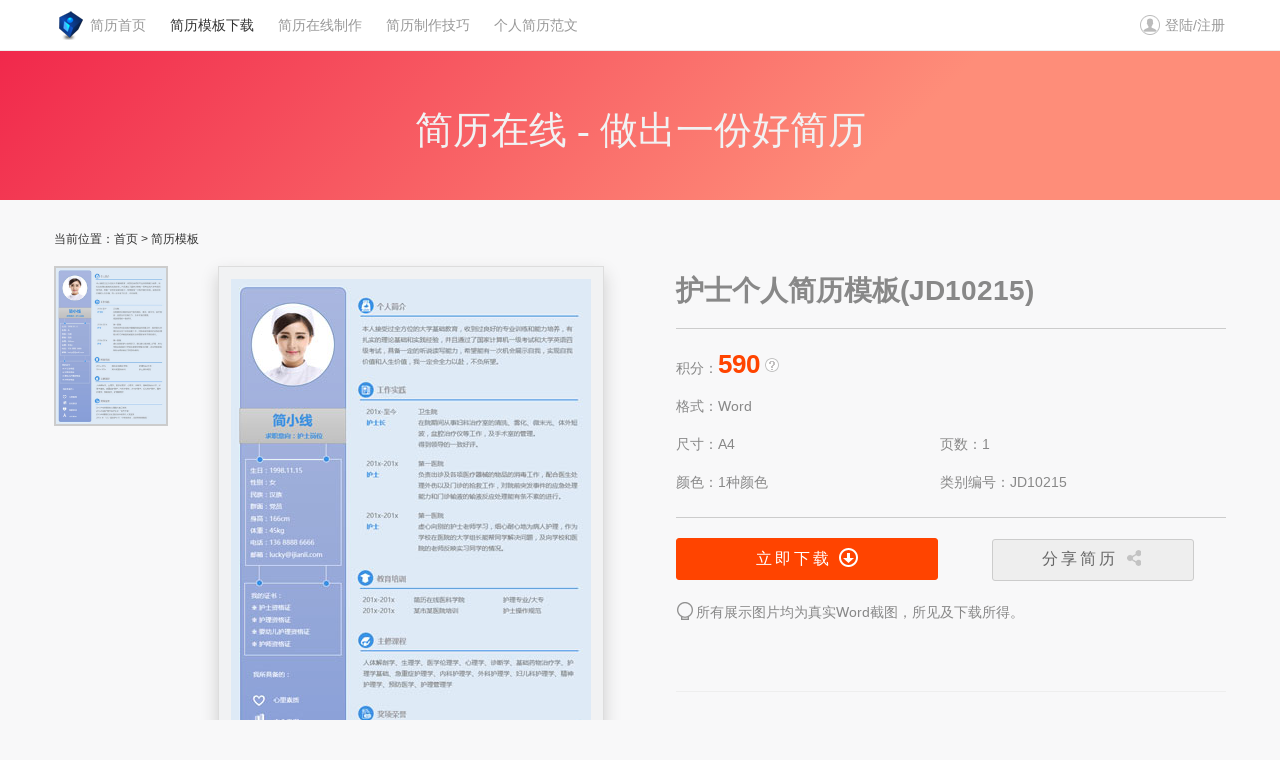

--- FILE ---
content_type: text/html
request_url: https://ijianli.com/archives/10215.html
body_size: 4973
content:
<!DOCTYPE html PUBLIC "-//W3C//DTD XHTML 1.0 Transitional//EN" "http://www.w3.org/TR/xhtml1/DTD/xhtml1-transitional.dtd">
<html xmlns="http://www.w3.org/1999/xhtml">
<head>
<meta http-equiv="Content-Type" content="text/html; charset=utf-8"/>
<meta http-equiv="Content-Language" content="zh-CN" />
<title>护士个人简历模板下载_Word版_docx格式_NO.JD10215 - 简历在线</title>
<meta name="keywords" content="Word简历模板,个人简历模板,简历模板下载,简历在线">
<meta name="description" content="护士个人简历模板下载，护士个人简历模板Word版下载，护士个人简历模板docx格式下载">
<meta property="og:type" content="document"/>
<meta property="og:site_name" content="简历在线"/>
<meta property="og:release_date" content="2026-01-14 00:29:30"/>
<meta property="og:title" content="护士个人简历模板"/>
<meta property="og:description" content="护士个人简历模板下载，护士个人简历模板Word版下载，护士个人简历模板docx格式下载"/>
<meta property="og:document:type" content="doc"/>
<meta property="og:image" content="http://www.ijianli.com/upload/image/20180104/20180104210759_15722.jpg"/>
<!- update time: 2026-01-14 00:29:30 //->
<link rel="stylesheet" type="text/css" href="../css/style161024.css?v01" />
<link rel="stylesheet" type="text/css" href="../css/cx_layer.css" />
<script type="text/javascript" src="/js/j.js"></script>
<script src="http://tjs.sjs.sinajs.cn/open/api/js/wb.js?appkey=3233522369" type="text/javascript" charset="utf-8"></script>
<script type="text/javascript">
var web_id = '10215';
var web_title = '护士个人简历模板';
var web_url = 'http://www.ijianli.com/archives/10215.html';
var web_pic = '/upload/image/20180104/20180104210759_15722.jpg';
var web_updatetime = '2026-01-14 00:29:30';
</script>
<script type="text/javascript" src="/js/global.js"></script>
</head>
<body>
<div class="top">
  <div class="top_area">
    <div class="l">
        <ul>
            <li><a href="http://www.ijianli.com/">简历首页</a></li>
            <li><a href="http://www.ijianli.com/cvtemplate/" class="on">简历模板下载</a></li>
            <li><a href="http://www.ijianli.com/cvedit/">简历在线制作</a></li>
            <li><a href="http://www.ijianli.com/cvtechnique/">简历制作技巧</a></li>
            <li><a href="http://www.ijianli.com/cvmodel/">个人简历范文</a></li>
        </ul>
    </div>
    <div class="r">
        <ul>
            <li id="top_user"><a href="javascript:void(0);" onclick="show_login();">登陆</a>/<a href="/register/">注册</a></li>
        </ul>
    </div>
    <div class="clear"></div>
  </div>
</div>
<div class="bananer">
    <h2>简历在线 - 做出一份好简历</h2>
</div>

<div class="main">
  <div class="current">当前位置：<a href="/">首页</a> > <a href="/cvtemplate/">简历模板</a></div>
  <div class="info_area">
    <div class="info_l">
      <div class="info_l_l">
        <div class="thum110" data-src="/upload/image/20180104/20180104210759_15722.jpg"><img src="/upload/image/20180104/20180104210759_15722.jpg" width="110" /></div>

      </div>
      <div class="info_l_r"><img id="view_cv" src="/upload/image/20180104/20180104210759_15722.jpg" /></div>
      <div class="clear"></div>
    </div>
    <div class="info_r">
      <div class="title"><h1>护士个人简历模板(JD10215)</h1></div>
      <div class="down_points">积分：<em>590</em><i class="ico ico-help"></i><span class="vipfree" id="vipfree"></span></div>
      <div class="basic">
	  <span>格式：Word</span><br />
	  <span>尺寸：A4</span>
      <span>页数：1</span><br />
      <span>颜色：1种颜色</span>
      <span>类别编号：JD10215</span>
      </div>
      <div class="down_btn_area">
        <a class="btn_down" href="javascript:void(0);" onclick="cv_down(this,10215,590)">立即下载 <i class="ico ico-d"></i></a>
        <a class="bds_more bdsharebuttonbox btn_share" href="javascript:void(0);" data-cmd="more" class="">分享简历 <i class="ico ico-share"></i></a>
      </div>
      <div class="d_note"><i class="ico ico-tips"></i>所有展示图片均为真实Word截图，所见及下载所得。</div>
      <div class="d_bar">
		  <div class="span"><a href="javascript:void(0)" onclick="like(this,10215)" title="^_^快点我一下"><i class="dig"></i>喜欢（<div style="display:inline-block" id="like">3</div>）</a></div>
		  <div class="span"><i class="down"></i>下载（<span id="down">6</span>）</div>
		  <div class="span"><i class="view"></i>浏览（<span id="view">2199</span>）</div>
	  </div>
    </div>
    <div class="clear"></div>
  </div>
  <div class="content">
    <div class="con_l">
      <div class="text"><a href="tencent://message/?uin=5331056&Site=www.ijianli.com&Menu=yes"><img border="0" style="vertical-align:text-bottom;width:77px;height:22px;margin:0 12px;" src="http://wpa.qq.com/pa?p=2:5331056:41" title="有问题联系"/></a>有问题请随时留言</div>
      <div class="t">问题&咨询</div>
      <div class="text">
        <p style="text-align:center">
          <img src="/images/weixin.jpg" alt="关注我们随时随地获取信息" /><br />扫二维码 关注我们<br />          
        </p>
      </div>
      <div class="t"><h2>疑问解答</h2></div>
      <div class="text">
      <div class="help_div">
        <dl>
          <dt>下载的简历模板是什么格式的？</dt>
          <dd>所有的简历模板都是Word格式的文件，.doc/.docx后缀名。</dd>
          <dt>下载的简历模板是否可以修改？</dt>
          <dd>所下载的简历模板均可以全元素修改，编辑。全元素是指模板的所有内容，如文字、标题、图标、背景色、照片等等，这些均可以做添加、删除、复制、修改、替换等动作。</dd>
          <dt>怎么下载简历模板/封面？</dt>
          <dd>点击立即下载即可下载，下载后可以在“<a href="/user/" target="_blank" style="color:#c00">用户中心</a>-<a href="/user/#mycv" target="_blank" style="color:#c00">我的简历</a>”中查看或重复下载，重复下载无需积分。</dd>
          <dt>积分是什么？怎么获取积分？</dt>
          <dd>积分是使用简历在线所有服务的基础，下载简历模板，在线制作简历和发送简历等都要使到积分。您可以通过登录、验证邮箱、绑定第三方登陆账号、分享本站等一系列的动作来获取积分。也可以通过<a href="/user/#pay" target="_blank">充值</a>快速获取到大量的积分。</dd>
          <dt>简历模板的修改技巧</dt>
          <dd>
<a href="http://www.ijianli.com/archives/1003815.html" target="_blank">如何修改简历模板中的照片</a><br />
<a href="http://www.ijianli.com/archives/10104.html" target="_blank">如何在简历模板中添加照片</a><br />
<a href="http://www.ijianli.com/archives/1001899.html" target="_blank">如何在简历模板加入一行直线(横杠)</a><br />

</dd>
        <dl>
      </div>
      </div>
      <div class="t">简历模板标签</div>
      <div class="text" style="padding:10px;">
      <a href="/tags/48.html" target="_blank">经典简历</a>,<a href="/tags/240.html" target="_blank">护士</a>,<a href="/tags/92.html" target="_blank">护士简历</a>,<a href="/tags/227.html" target="_blank">Word简历</a>,<a href="/tags/49.html" target="_blank">简历模板</a>,<a href="/tags/248.html" target="_blank">个人简历</a>,<a href="/tags/87.html" target="_blank">求职简历</a>
      </div>
      <div class="t"><h2>简历模板推荐下载</h2></div>
      <div class="text-cv">
      <ul><li id="cv10404"><div class="cv-list-title"><a href="/archives/10404.html" target="_blank" title="黑白风格个人求职简历模板">黑白风格个人求职简历模板</a></div></li><li id="cv10381"><div class="cv-list-title"><a href="/archives/10381.html" target="_blank" title="投资经贸类个人简历模板">投资经贸类个人简历模板</a></div></li><li id="cv10375"><div class="cv-list-title"><a href="/archives/10375.html" target="_blank" title="会计个人简历模板">会计个人简历模板</a></div></li><li id="cv10372"><div class="cv-list-title"><a href="/archives/10372.html" target="_blank" title="蓝色个人简历表格模板">蓝色个人简历表格模板</a></div></li><li id="cv10365"><div class="cv-list-title"><a href="/archives/10365.html" target="_blank" title=" 金融经济应届生个人简历模板"> 金融经济应届生个人简历模板</a></div></li><li id="cv10362"><div class="cv-list-title"><a href="/archives/10362.html" target="_blank" title="财务相关个人简历模板">财务相关个人简历模板</a></div></li></ul>
      </div>
    </div>
    <div class="con_r">
      <div class="con_nav"><a href="javascript:void(0)"  class="current">模板详情</a></div>
      <div class="con_text">
      <img src="/images/t.jpg" />
      <p>
	<img src="/upload/image/20180104/20180104210810_23366.jpg" alt="" /> 
</p>
<p>
	<img src="/upload/image/20180104/20180104210809_93476.jpg" alt="" /> 
</p>
<p>
	<img src="/upload/image/20180104/20180104210809_62757.jpg" alt="" /> 
</p>
<p>
	<img src="/upload/image/20180104/20180104210809_96511.jpg" alt="" /> 
</p>
<p>
	<img src="/upload/image/20180104/20180104210810_17734.jpg" alt="" /> 
</p>
<p>
	<img src="/upload/image/20180104/20180104210809_66709.jpg" alt="" /> 
</p>
<div style="text-align:center;padding-top:12px;"> <a class="btn_down" href="#top" onclick="cv_down(this,10215,590)">立即下载 <i class="ico ico-d"></i></a></div>
      </div>      

    </div>
    <div class="clear"></div>
  </div>    
  <div class="clear"></div>
<!--s-->
<div class="cv_other">
<p>您可能还喜欢：</p>
<ul><li id="cv10198"><div class="cv-list-title"><a href="/archives/10198.html" target="_blank" title="稳重设计风个人简历模板">稳重设计风个人简历模板</a></div><div class="cv-list-thum"><a href="/archives/10198.html" target="_blank"><img src="/upload/image/20180102/20180102093255_45151.jpg"　alt="稳重设计风个人简历模板" /></a></div></li><li id="cv10199"><div class="cv-list-title"><a href="/archives/10199.html" target="_blank" title="退伍军人/军队转业干部简历模板">退伍军人/军队转业干部简历模板</a></div><div class="cv-list-thum"><a href="/archives/10199.html" target="_blank"><img src="/upload/image/20180102/20180102135951_78262.jpg"　alt="退伍军人/军队转业干部简历模板" /></a></div></li><li id="cv10200"><div class="cv-list-title"><a href="/archives/10200.html" target="_blank" title="简洁大方应届生个人简历模板">简洁大方应届生个人简历模板</a></div><div class="cv-list-thum"><a href="/archives/10200.html" target="_blank"><img src="/upload/image/20180102/20180102153207_49033.jpg"　alt="简洁大方应届生个人简历模板" /></a></div></li><li id="cv10201"><div class="cv-list-title"><a href="/archives/10201.html" target="_blank" title="简洁明了应届生个人简历表格模板">简洁明了应届生个人简历表格模板</a></div><div class="cv-list-thum"><a href="/archives/10201.html" target="_blank"><img src="/upload/image/20180102/20180102171941_42684.jpg"　alt="简洁明了应届生个人简历表格模板" /></a></div></li><li id="cv10202"><div class="cv-list-title"><a href="/archives/10202.html" target="_blank" title="网店美工创意个人简历模板">网店美工创意个人简历模板</a></div><div class="cv-list-thum"><a href="/archives/10202.html" target="_blank"><img src="/upload/image/20180102/20180102213115_43667.jpg"　alt="网店美工创意个人简历模板" /></a></div></li><li id="cv10203"><div class="cv-list-title"><a href="/archives/10203.html" target="_blank" title="店面设计个人简历模板">店面设计个人简历模板</a></div><div class="cv-list-thum"><a href="/archives/10203.html" target="_blank"><img src="/upload/image/20180102/20180102222505_87689.jpg"　alt="店面设计个人简历模板" /></a></div></li><li id="cv10204"><div class="cv-list-title"><a href="/archives/10204.html" target="_blank" title="游戏设计师个人简历模板">游戏设计师个人简历模板</a></div><div class="cv-list-thum"><a href="/archives/10204.html" target="_blank"><img src="/upload/image/20180103/20180103092907_60135.jpg"　alt="游戏设计师个人简历模板" /></a></div></li><li id="cv10205"><div class="cv-list-title"><a href="/archives/10205.html" target="_blank" title="旅游管理应届生个人简历模板">旅游管理应届生个人简历模板</a></div><div class="cv-list-thum"><a href="/archives/10205.html" target="_blank"><img src="/upload/image/20180103/20180103105434_66313.jpg"　alt="旅游管理应届生个人简历模板" /></a></div></li><li id="cv10206"><div class="cv-list-title"><a href="/archives/10206.html" target="_blank" title="简洁大方应届生个人简历模板">简洁大方应届生个人简历模板</a></div><div class="cv-list-thum"><a href="/archives/10206.html" target="_blank"><img src="/upload/image/20180103/20180103105733_54338.jpg"　alt="简洁大方应届生个人简历模板" /></a></div></li><li id="cv10207"><div class="cv-list-title"><a href="/archives/10207.html" target="_blank" title="手机软件开发个人简历模板">手机软件开发个人简历模板</a></div><div class="cv-list-thum"><a href="/archives/10207.html" target="_blank"><img src="/upload/image/20180103/20180103151106_23261.jpg"　alt="手机软件开发个人简历模板" /></a></div></li><li id="cv10208"><div class="cv-list-title"><a href="/archives/10208.html" target="_blank" title="房产销售应届生个人简历模板">房产销售应届生个人简历模板</a></div><div class="cv-list-thum"><a href="/archives/10208.html" target="_blank"><img src="/upload/image/20180103/20180103160937_86703.jpg"　alt="房产销售应届生个人简历模板" /></a></div></li><li id="cv10209"><div class="cv-list-title"><a href="/archives/10209.html" target="_blank" title="素雅型应届生个人简历模板">素雅型应届生个人简历模板</a></div><div class="cv-list-thum"><a href="/archives/10209.html" target="_blank"><img src="/upload/image/20180103/20180103174132_21909.jpg"　alt="素雅型应届生个人简历模板" /></a></div></li><li id="cv10210"><div class="cv-list-title"><a href="/archives/10210.html" target="_blank" title="素雅型应届毕业生个人简历表格模板">素雅型应届毕业生个人简历表格模板</a></div><div class="cv-list-thum"><a href="/archives/10210.html" target="_blank"><img src="/upload/image/20180103/20180103204140_47917.jpg"　alt="素雅型应届毕业生个人简历表格模板" /></a></div></li><li id="cv10211"><div class="cv-list-title"><a href="/archives/10211.html" target="_blank" title="市场营销应届生个人简历模板">市场营销应届生个人简历模板</a></div><div class="cv-list-thum"><a href="/archives/10211.html" target="_blank"><img src="/upload/image/20180104/20180104093636_90569.jpg"　alt="市场营销应届生个人简历模板" /></a></div></li><li id="cv10212"><div class="cv-list-title"><a href="/archives/10212.html" target="_blank" title="标准应届生个人简历表格模板">标准应届生个人简历表格模板</a></div><div class="cv-list-thum"><a href="/archives/10212.html" target="_blank"><img src="/upload/image/20180104/20180104142406_49018.jpg"　alt="标准应届生个人简历表格模板" /></a></div></li><li id="cv10213"><div class="cv-list-title"><a href="/archives/10213.html" target="_blank" title="通用应届毕业生个人简历表格">通用应届毕业生个人简历表格</a></div><div class="cv-list-thum"><a href="/archives/10213.html" target="_blank"><img src="/upload/image/20180104/20180104161348_83476.jpg"　alt="通用应届毕业生个人简历表格" /></a></div></li><li id="cv10214"><div class="cv-list-title"><a href="/archives/10214.html" target="_blank" title="设计师个人简历模板">设计师个人简历模板</a></div><div class="cv-list-thum"><a href="/archives/10214.html" target="_blank"><img src="/upload/image/20180104/20180104174006_61297.jpg"　alt="设计师个人简历模板" /></a></div></li><li id="cv10215"><div class="cv-list-title"><a href="/archives/10215.html" target="_blank" title="护士个人简历模板">护士个人简历模板</a></div><div class="cv-list-thum"><a href="/archives/10215.html" target="_blank"><img src="/upload/image/20180104/20180104210752_70661.jpg"　alt="护士个人简历模板" /></a></div></li><li id="cv10216"><div class="cv-list-title"><a href="/archives/10216.html" target="_blank" title="简约式通用个人简历模板">简约式通用个人简历模板</a></div><div class="cv-list-thum"><a href="/archives/10216.html" target="_blank"><img src="/upload/image/20180104/20180104213914_78228.jpg"　alt="简约式通用个人简历模板" /></a></div></li><li id="cv10217"><div class="cv-list-title"><a href="/archives/10217.html" target="_blank" title="清新通用经典个人简历模板">清新通用经典个人简历模板</a></div><div class="cv-list-thum"><a href="/archives/10217.html" target="_blank"><img src="/upload/image/20180105/20180105093000_11709.jpg"　alt="清新通用经典个人简历模板" /></a></div></li></ul>
<div class="clear"></div>
<div style="text-align:right;"><a href="http://www.ijianli.com/cvtemplate/" target="_blank">查看更多简历模板</a></div>
</div>
<!--e-->
</div>
<div id="gotop" title="回到页头"><span>▲</span></div>
<script type="text/javascript" src="/dig.php?aid=10215"></script>
<script type="text/javascript" src="/get.php?id=10215&cid=1"></script>
<div class="footer">
  <div style="width:1150px;margin:auto;">
    <div style="float:left;width:300px;">
      <b>版权信息：</b><br />本站发布展示的“简历模板”版权均归简历在线所有。<br />未经授权禁止用于其它商业用途，转载请注明出处。<br />本站保留追究侵权者法律责任的权利。
    </div>
    <div style="float:left;margin-left:100px;width:550px;">
        <a href="http://www.ijianli.com/about.html">关于我们</a> - <a href="http://www.ijianli.com/contactus.html">联系我们</a> - <a href="http://www.ijianli.com/links.html">友情链接</a> - <a href="http://www.ijianli.com/help.html">帮助中心</a> - <a href="http://www.ijianli.com/privacy.html">隐私政策</a> - <a href="http://www.ijianli.com/cvmodel/">简历范文</a><br />
       © iJianLi.com <a href="http://www.ijianli.com">简历在线</a> - 我的简历制作专家<br />网站备案号：冀ICP备05002502号-8   业务邮箱：yewuhezuo@ijianli.com<br /><a target="_blank" href="http://www.beian.gov.cn/portal/registerSystemInfo?recordcode=13050002001409"><img src="/images/beian.png" style="vertical-align:middle;" />冀公网安备 13050002001409号</a>
    </div>
    <div style="float:left;width:200px;position:relative;">
      关注我们：<br />
      <a href="http://weibo.com/ijianli" target="_blank" title="微博"><i class="icon_gz icon_wb"></a></i>
      <i class="icon_gz icon_wx" title="微信"></i>
      <div class="weixin_ewm"><img src="/images/wx.jpg" /><div class="weixin_arr"></div></div>
      <a href="https://shop57233376.taobao.com/" target="_blank" title="淘宝店"><i class="icon_gz icon_tb"></i></a>
      <div style="text-indent:40px;margin-top:6px;"><a target="_blank" href="http://wpa.qq.com/msgrd?v=3&uin=5331056&site=qq&menu=yes"><img border="0" src="http://wpa.qq.com/pa?p=2:5331056:41" title="在线咨询"/></a></div>
      <span style="display:none;"><script language="javascript" type="text/javascript" src="http://js.users.51.la/1204707.js"></script></span>
    </div>
    <div class="clear"></div>
  </div>
</div>
</body>
</html>

--- FILE ---
content_type: text/html; charset=UTF-8
request_url: https://ijianli.com/dig.php?aid=10215
body_size: 132
content:
$('#like').html('3');$('#view').html('2203');$('#down').html('6');

--- FILE ---
content_type: text/html; charset=UTF-8
request_url: https://ijianli.com/user/login.php
body_size: 284
content:
{"status":"error","error":"1","usertype":"","msg":"\u672a\u767b\u9646","username":"0","email":"0","user_vip":0,"user_vip_text":"<a class=\"u_vip_no\" id=\"u_vip_no\" title=\"\u5347\u7ea7\u4e3a\u4f1a\u5458\" href=\"#vip\" onclick=\"myVip()\">\u666e\u901a\u7528\u6237<\/a>","user_vip_mod":"","user_vip_end":"","user_vip_href":"<a id=\"getvip\" href=\"#vip \"onclick=\"myVip()\" style=\"font-size:14px;margin-left:30px\">\u5347\u7ea7\u4e3a\u4f1a\u5458<\/a>"}

--- FILE ---
content_type: text/css
request_url: https://ijianli.com/css/style161024.css?v01
body_size: 3709
content:
@charset "utf-8";
/* CSS Document */

*{margin:0;padding:0;list-style:none;}
body{font: 12px/1.5 "microsoft yahei",simsun,arial;color: #333;background-color: #f8f8f9;}
input {font-family:"microsoft yahei",simsun,arial;}
a{text-decoration:none;color:#333;outline:0;}
a:focus {outline:none;-moz-outline:none;}
i,em{font-style:normal;}
img {border:0px;}
.l{float:left;}
.r{float:right;}
.clear{clear:both;}
.f14 {font-size:14px;}
.f12 {font-size:12px;}

.top{position: fixed;height:50px;line-height:50px;background:#fff;border-bottom:1px solid #eee;color#333;top:0;right:0;left:0;z-index: 1000;}
.top_area{width:1135px;margin:auto; font-size:14px;color:#999;position:relative;background:url(/images/logo_30.png) no-repeat 0 center;padding-left:35px;}
.top_area li{display:inline-block;}
.top_area li{ *display: inline }
.top_area .l li{padding:0 20px 0 0;}
.top_area .r li{padding:0 0 0 20px;}
.top_area a{color:#999;}
.top_area a.on {color:#333}
.top_area a:hover{color:#333}
#top_user{position: relative;background: url(/images/icon-top-user.gif) no-repeat 0px 15px;  padding-left: 25px;}
.user_menu{position: absolute;background: #fff;text-align: left;box-shadow: 0px 2px 8px 1px rgba(0,0,0,0.2);border: 1px solid #ccc;left:0px;top: 40px;width: 60px;padding: 6px 14px;line-height: 28px;}


.bananer{width:100%;min-width:1170px;
filter: progid:DXImageTransform.Microsoft.Gradient(startColorstr='#f02349',endColorstr='#fe8d79',GradientType=1);
background:-webkit-linear-gradient(-45deg,#f02349 0,#fe8d79 70%);
background:linear-gradient(135deg,#f02349 0,#fe8d79 70%);
background:-moz-linear-gradient(left, #f02349, #fe8d79); 
background:-o-linear-gradient(left, #f02349, #fe8d79); 
}
.bananer h1{padding:120px 0 100px 120px;font-weight:300;font-size:38px;line-height:80px;color:#f1f2f3;font-family:'楷体';background:url('/images/b17.png') no-repeat right bottom;}
.bananer h2{padding:90px 0 30px ;font-weight:300;font-size:38px;line-height:80px;color:#f1f2f3;font-family:'楷体';text-align:center}
.bananer h1 a{cursor: pointer;font-size:14px;font-family:"microsoft yahei";display:inline-block;height:30x;line-height:30px;padding:3px 18px;margin:50px 0 0 150px;border-radius:4px;background:#fe8d79;color:#fff;border:1px solid #ccc;}

.main {width:1172px;margin:auto;padding-top:30px;position:relative;}
.current .blink{color: #c00;}
.select_btn{text-align:center;padding:18px;font-size:14px;}
.select_btn a{display:inline-block;padding:8px 26px;border-radius:20px;background:#0066cc;border:3px solid #aacef0;color:#fff;letter-spacing:2px;}
.select_menu {background:#e6e7e8;line-height:35px;padding:0 8px; margin-top:30px;border:1px solid #ddd;}
.select_menu span{float:right;font-weight:300;}
.list {margin:0 -15px;}
.list ul {margin: 20px 15px 0 15px; font-size:14px;line-height:30px;}
.list li {float:left;width:33%;text-indent:30px;background:url(/images/ico.png) no-repeat 5px -176px;}
.list li:hover {background-position:5px -151px;color:#ff4500;}
.list li a:hover {color:#ff4500;}
.list .item{width:25%;float:left;padding:12px;position: relative;box-sizing: border-box;}
.list .item a:hover{color:#c00;}
.arc-body {width:267px;min-height:260px;margin:12px auto;font-size:12px;overflow:hidden;border:1px solid #ccc;background:#efefef;border-radius:2px;}
.arc-body:hover{background:#ccc;box-shadow: 0px 0px 15px #ccc;}
.arc-title a{display:block;width:260px;line-height:26px;height:26px;overflow:hidden;font-size:12px;text-align:center;margin:0 auto;}
.arc-title1 a{display:block;width:260px;line-height:26px;height:26px;overflow:hidden;font-size:16px;font-weight:700;text-align:center;margin:0 auto;}
.arc-text {width:252px;padding-top:16px;line-height:23px;overflow:hidden;margin:0 auto;font-size:14px}
.arc-img {width:252px;height:354px;overflow:hidden;margin:0 auto;}
.arc-img img {max-width:250px;}
.arc-do {width:250px;height:28px;line-height:28px;overflow:hidden;color:#999;text-align:right;margin:auto;}
.arc-do a {color:#999;}


.links ul {margin-top: 20px; font-size:14px;line-height:30px;}
.links li {float:left;width:117px;text-indent:6px;}
.links li a:hover {color:#ff4500;}

.info_area{margin:18px 0;padding-bottom:30px;}
.info_l{float:left;width:550px;}
.info_l_l{float:left;width:114px;}
.thum110{border:2px solid #ccc;margin:0 0 16px 0;cursor:pointer;width:110px;overflow:hidden;}
.thum110 img{width:110px;_width:110px;}
.img110 {width:110px;}
.thum110:hover{border:2px solid #ff000;}
.info_l_r{float:right;width:360px;padding:12px;border:1px solid #ddd; background:#f1f2f3;box-shadow:0px 8px 16px #ccc;}
.info_l_r img{max-width:360px;}
.info_r{float:right;width:550px;font-size:14px;color:#888;line-height:38px;}
.title{padding:6px 0 18px 0;border-bottom:1px solid #ccc;margin-bottom:16px;}
.title h1{font-size:28px;}
.down_points em{font-style: normal;font-size:26px;font-weight:700;font-family:verdana,arial;color:#F40;}
.down_points i{}
.down_points .vipfree{color:#f00; padding-left:30px}
.basic{border-bottom:1px solid #ccc;margin-bottom:20px;padding-bottom:16px;}
.basic span{display:inline-block;width:260px;}
.down_btn_area{}
.d_note{margin:12px 0;}
.d_bar{border-top:1px solid #eee;color:999#;border-bottom:1px solid #eee;height:80px;line-height:80px;margin-top:60px;}
.d_bar a{color:#999;}
.d_bar .span{display:inline-block;text-align:center;width:180px;}
.d_bar i{margin-right:8px;vertical-align: middle;display:inline-block;width:14px;height:14px;}
.d_bar .dig {background:url(/images/list-icon.png) no-repeat 0 -14px;margin-bottom:4px;}
.d_bar .down {background:url(/images/list-icon.png) no-repeat 0 -30px;margin-bottom:2px;}
.d_bar .view {background:url(/images/list-icon.png) no-repeat;0 0px;}

.btn_down{display:inline-block;background:#f40;color:#fff;text-align:center;font-size:16px;letter-spacing:3px;border:1px solid #f40;width:260px;height:40px;line-height:40px;border-radius:3px;}
.btn_down:hover {background-color:#f22d00;}
.btn_share{vertical-align:middle;display:inline-block;background:#eee;color:#666;text-align:center;font-size:16px;letter-spacing:3px;border:1px solid #ccc;width:200px;height:40px;overflow:hidden;border-radius:3px;margin-left:50px;}
.btn_share:hover {background-color:#e1e2e3;}
.btn_share:before, .btn_share:after {display: table;content: "";line-height: 0;}

.content{border-top:1px solid #ccc;}
.con_l{width:245px;float:left;background:#fff;margin-right:5px;}
.con_l .t{background:#333;color:#fff;height:30px;line-height:30px;text-indent:24px;}
.con_l .t h2{font-size:14px;font-weight:500;}
.con_l .text{border:1px solid #ccc;border-top:none;padding:6px 0;}
.con_l img{max-width:243px;}
.con_l .text li{text-align:center;width:243px;margin-bottom:8px;background:#fff;}
.con_l .text li a{font-size:12px;}
.con_l .text li img{max-width:200px;border:1px solid #fff;}
.con_l .text li img:hover{border:1px solid #ddd;}
.con_l .text-cv{border:1px solid #ccc;border-top:none;padding:6px 0;background:#fff;}
.con_l .text-cv li{width:100%;line-height:26px;position:relative;}
.con_l .text-cv li:before {width:5px;height:5px;position:absolute;top:12px;left:5px;background:#ccc;border-radius:50%;-webkit-border-radius: 50%;-moz-border-radius: 50%;-ms-border-radius: 50%;display: inline-block;content: '';}
.con_l .text-cv li a{display:block;font-size:12px;width:93%;height:26px;overflow:hidden;;margin:0 10px 0 15px;overflow:hidden;}
.con_l .text-cv li a:hover{color:#c00}

.aitem{width:243px;margin-bottom:8px;background:#fff;}
.atitle {text-align:center;}
.atitle a{font-size:12px;}
.abody{text-align:center;}
.abody img{max-width:200px;border:1px solid #fff;}
.abody img:hover{border:1px solid #ddd;}

.con_r{width:900px;float:right;}
.con_nav{height:39px;padding-left:20px;margin-bottom:27px;border-right:1px solid #ccc}
.con_nav a{display:inline-block;font-size:16px;height:36px;line-height:36px; width:80px;margin:0 26px;color:#666;text-align:center;}
.con_nav a.current{color:#4398ed; border-bottom:3px solid #4398ed;}
.con_nav a:hover{color:#4398ed; border-bottom:3px solid #4398ed;}
.con_text img{max-width:900px;}
.help_div {color:#888;line-height:26px;font-size:14px;}
.help_div dl{margin:0 8px;}
.help_div dt{margin-top:12px;color:#000;background:url(/images/ico.png) no-repeat 0 -125px;padding-left:30px;}
.help_div dd{padding-left:30px;color:#666;}
.help_div dd a:hover{color:#c00}

.cv_other p{font-size:14px;line-height:30px;border-top:1px solid #ccc;margin-top:30px;}
.cv_other li{text-align:center;width:220px;height:320px;margin:7px;background:#fff;float:left;}
.cv_other li .cv-list-title{height:26px;width:200px;line-height:26px;overflow:hidden;}
.cv_other li a{font-size:12px;}
.cv_other li img{max-width:200px;border:1px solid #fff;margin-bottom:8px;}
.cv_other li img:hover {opacity:1;transform:scale(1.03,1.03);-ms-transform:scale(1.03,1.03);-webkit-transform: scale(1.03,1.03);transition: all .3s ease;-webkit-transition: all .3s ease;-moz-transition: all .3s ease;-ms-transition: all .3s ease;-o-transition: all .3s ease;}


/*cvedit*/
.box {background:#fff;margin-top:16px;}
.cv_title{padding:6px 0 18px 0;border-bottom:1px solid #ccc;margin-bottom:16px;text-align:center;}
.cv_title h1{font-size:28px;}
.cv_content{background:#fff;}
.editable{border:1px solid transparent}
.editable:hover{border:1px solid #3399ff}

/**评论**/
.comment {border-top:1px solid #e5e5e5;}
.comment_t{font-weight:700;background:#f1f2f3;font-size:14px;line-height:30px;padding:0 18px;border-top:2px solid #4398ed;}
.comment_c{padding:0 18px 18px 18px;}
/*翻页*/
.page { text-align:center; padding:20px 0;font-size:14px;}
.page .p_curpage{border:1px solid #003399; padding:2px 8px; background: #fff; color:#003399; background:#003399; color:#fff; margin:3px;}
.page a { border:1px solid #ADB7C4; padding:2px 8px; background: #fff; color:#003399; margin:3px;}
.page a:hover { border:1px solid #003399; padding:2px 8px; background:#003399; color:#fff;}

.login_form{width:290px;margin:20px auto;}
.login_form form{margin-bottom:32px;}
.login_form p{margin-bottom:20px;}
.login_form .ipt{width:288px;height:37px;line-height:37px;margin-bottom:5px;text-indent:36px;border:1px solid #ddd;}
.login_form .ipt_u{background:url('/images/icon-user.gif') no-repeat 10px 10px; }
.login_form .ipt_p{background:url('/images/icon-pw.gif') no-repeat 10px 10px;}

.sns_login{text-align:center;margin-bottom:28px;}
.sns_login a {display:inline-block;width:86px;height:39px;line-height:39px;font-size:14px;background:url(/images/social_btn.gif) no-repeat 0 0;padding:0 0 0 50px;color: #333;text-align:left;}
a.sns_wb {background-position: -138px 0;}
a.sns_qq {background-position: 0px 0;}
a.sns_wb:hover {background-position: -138px -39px}
a.sns_qq:hover {background-position: 0 -39px;}
/**goTop**/
#gotop {cursor:pointer;display:none;position:fixed;_position:absolute;right:20px;bottom:145px;_bottom:expression(eval(document.documentElement.scrollTop));font-size:28px;background:#ddd;color:#fff;float:right;width:50px;height:50px;border-radius:30px;overflow:hidden;z-index:1;text-align:center;}
#gotop:hover{background:#999}
/*button*/
button{box-shadow:rgba(0, 0, 0, 0.01) 0px 1px 2px;font: 12px/1.3 'Arial','Microsoft YaHei';transition:background-color 300ms;-moz-transition:background-color 300ms;-webkit-transition:background-color 300ms;-o-transition:background-color 300ms;}
button:hover{box-shadow:rgba(0, 0, 0, 0.15) 0px 1px 1px;}
button:focus{outline:0;}
button.btn_loading{background:url("/images/loading.gif") no-repeat 5px center ;}
button.btn_0{cursor: pointer;background-color:#fff;margin:12px; line-height:24px;font-size:13px;border-radius:2px;color:#333;border:1px solid #ccc;;padding:0px 12px;}
button.btn_0:hover {background-color:#f7f7f7;}
button.btn_0:focus{outline:0;background-color:#f1f1f1;}
button.btn_1{cursor: pointer;background-color:#e97155;margin:12px; line-height:26px;font-size:13px;border-radius:2px;color:#fff;border:0;padding:0px 12px;}
button.btn_1:hover {background-color:#bb391b;}
button.btn_1:focus{outline:0;background-color:#8d1c01;}
button.btn_2{background-color:#00a1cb;color:#fff;padding:3px 12px;font-size:13px;border:0;cursor:pointer;line-height:24px;border-radius:2px;}
button.btn_2:hover {background-color:#0180a1;}
button.btn_2:focus{outline:0;background-color:#015c73;}
button.btn_3{background-color:#3f89ec;color:#fff;font-size:16px;border:0;cursor:pointer;line-height:36px;height:38px;padding:0 24px;border-radius:2px;}
button.btn_3:hover {background-color:#4f99ec;}
button.btn_3_no{background-color:#dadad9;color:#fff;font-size:18px;border:0;cursor:pointer;line-height:36px;height:38px;padding:0 24px;border-radius:2px;margin-left:30px;}
button.btn_3_no:hover {background-color:#ebebeb;}
button.btn_loading1{padding-left:26px;}
button.disabled{color:#666;text-shadow: #ccc 1px 1px 0;}

.icon_i {display:inline-block;background:url(/images/ico.png) no-repeat;width:18px;height:16px;vertical-align:text-bottom;}
.icon_views{background-position: 0px 1px;}
.icon_like{background-position: 0px -17px;}
.icon_points{background-position: 0px -37px;}
/*ico*/
.ico{display:inline-block;background:url(/images/ico.png) no-repeat;font-style: normal;width:20px;height:20px;vertical-align:text-bottom;}
.ico-view{background-position:1px 4px;}
.ico-like{background-position:1px -16px;}
.ico-points{background-position:1px -35px;}
.ico-tips{ background-position:0 -56px;}
.ico-d{ background-position:0 -82px;}
.ico-share{ background-position:0 -106px;}
.ico-help{background-position: 0px -209px;margin-left:3px;cursor: pointer;}

.icon_gz{display:inline-block;background:url(/images/gz.png) no-repeat;width:35px;height:35px;margin-right:20px;}
.icon_wb{background-position: 0px 5px;}
.icon_wx{background-position: -73px 5px;cursor: pointer;}
.icon_tb{background-position: -145px 5px;}
.weixin_ewm{position:absolute;top:-155px;left:32px;display:none;width:172px;height:172px;border:1px solid #ccc;}
.weixin_arr{position:absolute;top:170px;left:30px;width:17px;height:11px;background:url(/images/arrow.png) no-repeat bottom;}
.footer{font-size:12px;line-height:26px;padding:20px;margin-top:50px;color:#666;border-top:1px solid #e5e5e5;background:#efefef;min-width:1170px;}
.footer img{border:0px;}
.footer a{color:#666;}
.footer a:hover{color:#000;}

--- FILE ---
content_type: text/css
request_url: https://ijianli.com/css/cx_layer.css
body_size: 756
content:
/*layer*/
.overlay{position: fixed;_position:absolute;background-color:rgb(0, 0, 0);opacity: 0.3;filter:Alpha(opacity=30);display:none; top:0px; _top:expression(eval(document.documentElement.scrollTop));left: 0px; width: 100%; height: 100%; z-index: 99999;}
.msg_layer{font-size:12px;z-index:100000;position: absolute;}
.layer {border-radius:2px;-moz-border-radius:2px;-webkit-border-radius:2px;border:1px solid #ccc;background:#fff;}
.layer .layer_title{background:#f3f3f3;height:30px;line-height:30px;padding:0 0 0 20px;color:#595959;font-size:12px;vertical-align:middle;border-top: 2px solid #fa7d3c;}
.layer .layer_close1{position:absolute;z-index:2;right:14px;top:0px;cursor:pointer;line-height:30px;font-size:14px;}
.layer .layer_close2{position:absolute;z-index:2;right:-8px;top:-8px;cursor:pointer;display:inline-block;line-height:16px;height:18px;width:18px;font-size:14px;text-align:center;border:1px solid #fff;background:#ccc;color:#333;border-radius:50%;-moz-border-radius:50%;-webkit-border-radius:50%;}
.layer .layer_info{padding:6px 12px;}
.layer .clearfix {display: block; margin:0; padding:0px;}
.layer ul {list-style:none; }
.layer li {display:inline-block; margin:3px 8px;}
.layer li a ,.W_layer .title a{color:#08c}

.tips{padding:4px 10px;max-width:300px;box-shadow:0px 1px 3px 0px rgba(0,0,0,0.3);border-radius:3px; -moz-border-radius:3px; -webkit-border-radius:3px;}
.tips .clearfix {display: block; margin:0px; padding:0px;}
.tips i.arrow{ position:absolute;  width:0; height:0; border-width:8px; border-color:transparent; border-style:dashed; *overflow:hidden;}
.tips i.arrowT, .tips i.arrowB{left:5px; border-right-style:solid;}
.tips i.arrowT{bottom:-8px;}
.tips i.arrowB{top:-8px;}
.tips i.arrowR, .tips i.arrowL{top:1px; border-bottom-style:solid;}
.tips i.arrowR{left:-8px;}
.tips i.arrowL{right:-8px;}
